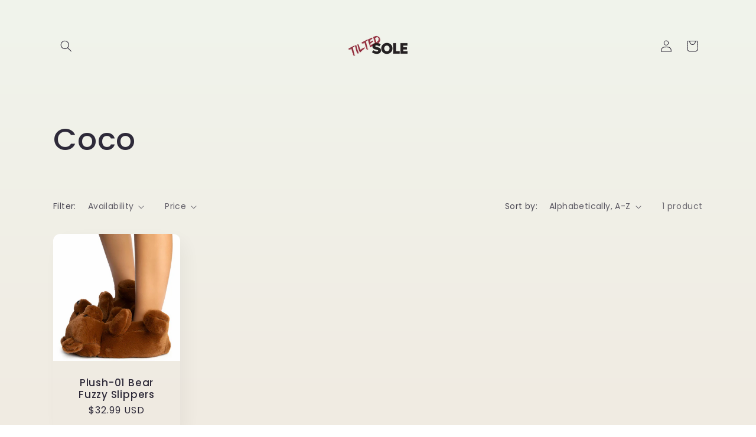

--- FILE ---
content_type: application/javascript; charset=utf-8
request_url: https://searchanise-ef84.kxcdn.com/templates.3E4J3v0s9D.js
body_size: 1854
content:
Searchanise=window.Searchanise||{};Searchanise.templates={Platform:'shopify',StoreName:'TiltedSole.com',PersonalizationEnabled:'N',AutocompleteDescriptionStrings:3,AutocompleteShowListPrice:'N',AutocompleteShowProductCode:'N',AutocompleteShowOnlyInStock:'Y',AutocompleteItem:'<li class="snize-ac-odd snize-product ${product_classes}" data-original-product-id="${original_product_id}" id="snize-ac-product-${product_id}"><a href="${autocomplete_link}" class="snize-item clearfix" draggable="false"><span class="snize-thumbnail"><img src="${image_link}" alt="${autocomplete_image_alt}" class="snize-item-image ${additional_image_classes}" style="max-width:70px;max-height:70px;" border="0"></span><span class="snize-overhidden">${autocomplete_product_ribbons_html}<span class="snize-title">${title}</span>${autocomplete_product_code_html}${autocomplete_product_attribute_html}<span class="snize-description">${description}</span>${autocomplete_prices_html}${autocomplete_in_stock_status_html}${reviews_html}</span></a></li>',AutocompleteResultsHTML:'<div style="text-align: center;"><a href="#" title="Exclusive sale"><img src="https://www.searchanise.com/images/sale_sign.jpg" style="display: inline;" /></a></div>',AutocompleteNoResultsHTML:'<p>Sorry, nothing found for [search_string].</p><p>Try some of our <a href="#" title="Bestsellers">bestsellers →</a>.</p>',LabelAutocompleteSku:'SKU',ResultsShow:'Y',ResultsStyle:'RESULTS_MODERN',ResultsItemCount:40,ResultsShowActionButton:'N',ResultsShowFiltersWithNoResults:'Y',ResultsFlipImageOnHover:'N',ResultsEnableInfiniteScrolling:'Y',ResultsShowOnlyInStock:'Y',SmartNavigationOverrideSeo:'Y',ShowBestsellingSorting:'Y',ShowDiscountSorting:'Y',LabelResultsSku:'SKU',ReviewsShowRating:'Y',CategorySortingRule:"searchanise",Redirects:{"https:\/\/www.tiltedsole.com\/pages\/toms":["toms","tom"],"https:\/\/www.tiltedsole.com\/collections\/luchiny":["luchiny"],"https:\/\/www.tiltedsole.com\/collections\/supra":["supra"],"https:\/\/www.tiltedsole.com\/collections\/ben-sherman":["ben sherman"],"https:\/\/www.tiltedsole.com\/collections\/dr-martens":["dr. martens","dr marten","docs","dr martens","doc martens"],"https:\/\/www.tiltedsole.com\/collections\/stride-rite":["stride rite"],"https:\/\/www.tiltedsole.com\/collections\/mickey-friends-collection-by-irregular-choice":["mickey mouse","mickey","disney"],"https:\/\/www.tiltedsole.com\/collections\/jd-fisk":["jd fisk","j.d. fisk"],"https:\/\/www.tiltedsole.com\/collections\/refresh":["refresh"],"https:\/\/www.tiltedsole.com\/collections\/birkenstock":["birkenstock","birks"],"https:\/\/www.tiltedsole.com\/collections\/creative-recreation":["creative","creative recreation","creative rec"],"https:\/\/www.tiltedsole.com\/collections\/the-muppets-collection-by-irregular-choice":["the muppets","muppets"],"https:\/\/www.tiltedsole.com\/collections\/irregular-choice-star-wars-collection":["irregular choice star wars","star wars by irregular choice","star wars irregular choice","star wars irregular"],"https:\/\/www.tiltedsole.com\/collections\/t-u-k":["t.u.k","tuk","t u k"],"https:\/\/www.tiltedsole.com\/collections\/cape-robbin":["cape robbin"],"https:\/\/www.tiltedsole.com\/pages\/ugg-australia":["uggs","ugg","ugg australia"],"https:\/\/www.tiltedsole.com\/collections\/ugg-australia":["ugg","ugg australia"],"https:\/\/www.tiltedsole.com\/collections\/clae":["clae","clea"],"https:\/\/www.tiltedsole.com\/collections\/sperry-top-sider":["sperry","sperren","topsiders","sperry topsiders","sperry top-siders"],"https:\/\/www.tiltedsole.com\/collections\/steve-madden":["steve madden","steve","madden"],"https:\/\/www.tiltedsole.com\/collections\/keds":["keds","ked"],"https:\/\/www.tiltedsole.com\/collections\/stance":["stance"],"https:\/\/www.tiltedsole.com\/collections\/costumes":["costumes","halloween"],"https:\/\/www.tiltedsole.com\/collections\/twin-tiger-footwear":["twin tiger footwear","twin tiger"],"https:\/\/www.tiltedsole.com\/collections\/toms\/womens":["toms for women","toms women","womens toms","women's toms"],"https:\/\/www.tiltedsole.com\/collections\/esqape":["esqape","esq"],"https:\/\/www.tiltedsole.com\/collections\/united-nude":["united nude"],"https:\/\/www.tiltedsole.com\/pages\/irregular-choice":["irregular choice","irregular"],"https:\/\/www.tiltedsole.com\/collections\/sam-edelman":["sam edelman"],"https:\/\/www.tiltedsole.com\/collections\/star-wars":["star wars"],"https:\/\/www.tiltedsole.com\/collections\/ted-baker":["ted baker","baker"],"https:\/\/www.tiltedsole.com\/collections\/UNIF":["unif"],"https:\/\/www.tiltedsole.com\/collections\/onitsuka-tiger":["onitsuka tiger","tiger","onitsuka"],"https:\/\/www.tiltedsole.com\/collections\/bc":["bcfootwear","bc footwear"],"\/collections\/yru":["yru","y.r.u","y r u"],"https:\/\/www.tiltedsole.com\/collections\/chinese-laundry":["chinese laundry","kristin cavallari"],"https:\/\/www.tiltedsole.com\/collections\/jc-dossier":["privileged by jc dossier","pribileged"],"https:\/\/www.tiltedsole.com\/collections\/seychelles":["seychelles"],"https:\/\/www.tiltedsole.com\/collections\/free-people":["free people"],"https:\/\/www.tiltedsole.com\/collections\/sof-sole":["sof sole"],"https:\/\/www.tiltedsole.com\/collections\/asics":["asic","asics"],"https:\/\/www.tiltedsole.com\/collections\/reebok":["reebok"],"https:\/\/www.tiltedsole.com\/collections\/adidas-nmd":["nmd"],"\/collections\/jeffrey-campbell":["jeffrey campbell"],"https:\/\/www.tiltedsole.com\/collections\/senso":["senso"],"https:\/\/www.tiltedsole.com\/pages\/jeffrey-campbell":["jeffrey campbell"],"https:\/\/www.tiltedsole.com\/pages\/shipping":["shipping"],"https:\/\/www.tiltedsole.com\/collections\/palladium":["palladium"],"https:\/\/www.tiltedsole.com\/collections\/new-balance":["new balance","nb"],"https:\/\/www.tiltedsole.com\/collections\/converse":["converse","chucks","chuck taylor"],"https:\/\/www.tiltedsole.com\/collections\/thewhitebrand":["thewhitebrand","white brand","whitebrand","the white brand"],"https:\/\/www.tiltedsole.com\/collections\/adidas":["adidas"],"https:\/\/www.tiltedsole.com\/collections\/freebird-by-steven":["freebird","free bird","freebird by steven"],"https:\/\/www.tiltedsole.com\/collections\/frye":["frye","fry"],"https:\/\/www.tiltedsole.com\/collections\/puma":["puma","pumas"],"https:\/\/www.tiltedsole.com\/collections\/clarks-originals":["clark","clarks"],"https:\/\/www.tiltedsole.com\/collections\/wesc":["wesc","we sc"],"https:\/\/www.tiltedsole.com\/collections\/timberland":["timberland"],"https:\/\/www.tiltedsole.com\/collections\/adidas-superstar":["superstar","super star"]},ColorsCSS:'div.snize li.snize-product span.snize-title { color: #000000; }div.snize li.snize-category span.snize-title { color: #000000; }div.snize li.snize-page span.snize-title { color: #000000; }div.snize div.slider-container.snize-theme .back-bar .pointer { background-color: #000000; }div.snize ul.snize-product-filters-list li:hover span { color: #000000; }div.snize li.snize-no-products-found div.snize-no-products-found-text span a { color: #000000; }div.snize li.snize-product div.snize-price-list { color: #000000; }div.snize#snize_results.snize-mobile-design li.snize-product .snize-price-list .snize-price { color: #000000; }',ShowBrandBadge:'free'}